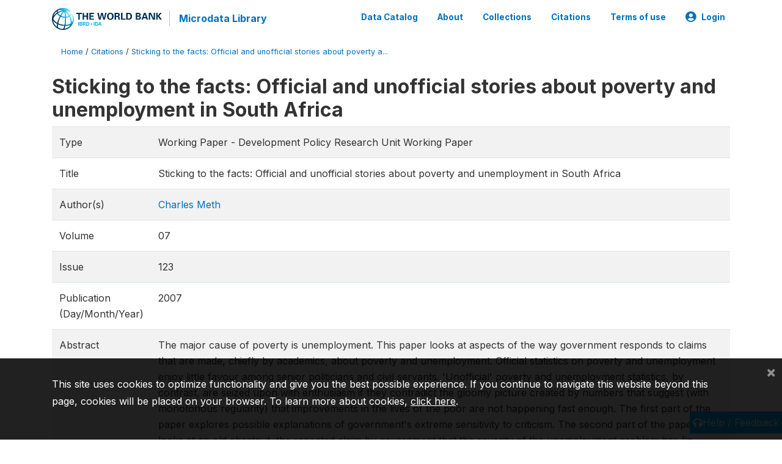

--- FILE ---
content_type: application/javascript; charset=utf-8
request_url: https://by2.uservoice.com/t2/136660/web/track.js?_=1763682288848&s=0&c=__uvSessionData0&d=eyJlIjp7InUiOiJodHRwczovL21pY3JvZGF0YS53b3JsZGJhbmsub3JnL2luZGV4LnBocC9jaXRhdGlvbnMvNjk2NiIsInIiOiIifX0%3D
body_size: 25
content:
__uvSessionData0({"uvts":"35feb763-8df5-4b45-5555-1537b4dec58d"});